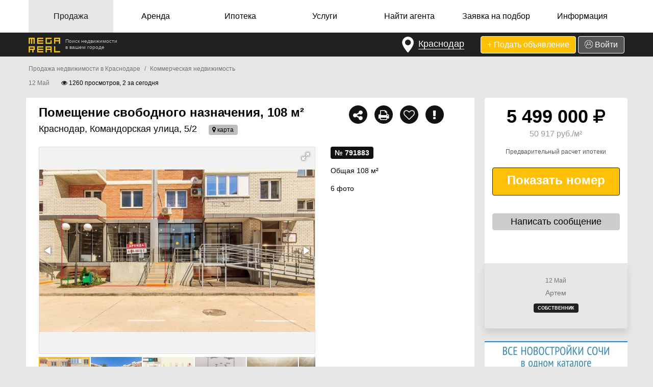

--- FILE ---
content_type: text/html; charset=UTF-8
request_url: https://krasnodar.mega-real.ru/sale/791883/pomeschenie_svobodnogo_naznacheniya_108_m_972548067-791883
body_size: 16947
content:
<!DOCTYPE html>
<html lang="ru">
  <head>
    <meta charset="utf-8">
    <meta name="viewport" content="width=device-width, initial-scale=1, user-scalable=yes, shrink-to-fit=no">
    <meta http-equiv="x-ua-compatible" content="ie=edge">

    <link rel="shortcut icon" href="/favicon.ico" type="image/x-icon">
    
    <title>Помещение свободного назначения, 108 м² - Краснодар, Краснодар, Командорская улица, 5/2</title>
    <meta name="description" content="Помещение свободного назначения, 108 м²">
    <!--<meta name="keywords" content="недвижимость в сочи, купить недвижимость в сочи, продажа недвижимости сочи"> -->
    <meta name="yandex-verification" content="261d93622f20d090">
 
            
          
            <meta property="og:title" content="Помещение свободного назначения, 108 м² - Краснодар, Краснодар, Командорская улица, 5/2"/>
        <meta property="og:description" content="OЧЕHЬ CPОЧHAЯ продажа в cвязи с пeрeeздoм в Сочи, цeнa нижe aнaлoгoв нa 20-25%. Прекраcноe светлоe пoмeщeние на пеpвом этажe cданнoгo жилого дoмa. Цена 51 т.p./кв.м. кaк нa этaпе HАЧAЛЬHOГО стрoительcтвa у застpойщикa, перcпективный pайoн, cдaны вcе…"/>
                <meta property="og:image" content="http://mega-real.ru/upload/images/photo/79/18/83/large/791883_1.jpg"/>
        <meta property="og:image:width" content="1200">
        <meta property="og:image:height" content="900">
                
    <link rel="stylesheet" href="https://stackpath.bootstrapcdn.com/bootstrap/4.1.0/css/bootstrap.min.css" integrity="sha384-9gVQ4dYFwwWSjIDZnLEWnxCjeSWFphJiwGPXr1jddIhOegiu1FwO5qRGvFXOdJZ4" crossorigin="anonymous">
    <link rel="stylesheet" type="text/css" href="/frontend/css/font-awesome-4.7.0/css/font-awesome.min.css">
    <link rel="stylesheet" type="text/css" href="/frontend/css/styles.css?v1.81">
    
    <link rel="stylesheet" href="/frontend/js/owl-carousel/owl.carousel.css">
    <link href="https://cdnjs.cloudflare.com/ajax/libs/fotorama/4.6.4/fotorama.min.css" rel="stylesheet">
    <link href="https://cdnjs.cloudflare.com/ajax/libs/select2/4.0.6-rc.0/css/select2.min.css" rel="stylesheet" />
    
        
    
  </head>
  <body class="body-all bg">
     
            
      <div class="menu">
          <div class="container-fluid">
              <nav class="navbar navbar-expand-lg navbar-light bg-light">
                  <button class="navbar-toggler ml-auto" onclick='navbar_toggler_ckick();' type="button" data-toggle="collapse" data-target="#navbarSupportedContent" aria-controls="navbarSupportedContent" aria-expanded="false" aria-label="Toggle navigation">
                      <span class="navbar-toggler-icon"></span>
                  </button>

                  <div class="collapse navbar-collapse" id="navbarSupportedContent">
                      <ul class="navbar-nav mr-auto w-100 nav-justified">
                          <li class="nav-item d-md-none">
                              <noindex><a href="/add" class="btn btn_add_ad btn_add_ad_small btn-secondary btn_top_action" rel="nofollow">+ Подать объявление</a></noindex>
                          </li>
                          <li class="nav-item dropdown active">
                              <a class="nav-link dropdown-toggle" href="#" id="navbarDropdownSale" role="button" data-toggle="dropdown" aria-haspopup="true" aria-expanded="false">
                                  Продажа
                              </a>
                                                            <div class="dropdown-menu" aria-labelledby="navbarDropdownSale">
                                  <a class="dropdown-item" href="/kupit-kvartiru-krasnodar">Квартира</a>
                                  <a class="dropdown-item" href="/kupit-vtorichnoe-zhile-krasnodar">Вторичное жилье</a>
                                  <a class="dropdown-item" href="/kupit-novostroiku-krasnodar">Новостройка</a>
                                  <a class="dropdown-item" href="/sale/malosemeika">Малосемейка</a>
                                  <a class="dropdown-item" href="/sale/podselenie-komnata">Подселение/Комната</a>
                                  <a class="dropdown-item" href="/kupit-dom-krasnodar">Дом/Коттедж</a>
                                  <a class="dropdown-item" href="/sale/dacha">Дача</a>
                                  <a class="dropdown-item" href="/sale/garazh">Гараж</a>
                                  <a class="dropdown-item" href="/kupit-zemelnyj-uchastok-krasnodar">Земельный участок</a>
                                  <a class="dropdown-item" href="/sale/kommercheskaya-nedvizhimost">Коммерческая недвижимость</a>
                                  <a class="dropdown-item" href="/sale/zdanie-i-torgovoe-pomeschenie">Торговая недвижимость</a>
                                  <a class="dropdown-item" href="/kupit-kvartiru-krasnodar-sobstvennik">Без посредников</a>
                                  <a class="dropdown-item ddilatest" href="/sale">Все объявления</a>
                              </div>
                          </li>
                          <li class="nav-item dropdown ">
                              <a class="nav-link dropdown-toggle" href="#" id="navbarDropdownRent" role="button" data-toggle="dropdown" aria-haspopup="true" aria-expanded="false">
                                  Аренда
                              </a>
                              <div class="dropdown-menu" aria-labelledby="navbarDropdownRent">
                                  <a class="dropdown-item" href="/snyat-kvartiru-krasnodar">Квартира</a>
                                  <a class="dropdown-item" href="/rent/komnata-nomer">Комната/Номер</a>
                                  <a class="dropdown-item" href="/rent/gostinitsa">Койко-место</a>
                                  <a class="dropdown-item" href="/snyat-dom-krasnodar">Дом/Коттедж/Дача</a>
                                  <a class="dropdown-item" href="/rent/garazh-mashinomesto">Гараж/Машиноместо</a>
                                  <a class="dropdown-item" href="/rent/zemelnyi-uchastok">Участок, коммерческая земля</a>
                                  <a class="dropdown-item" href="/rent/pomeshchenie">Помещение</a>
                                  <a class="dropdown-item" href="/rent/ofis">Офис</a>
                                  <a class="dropdown-item" href="/rent/proizvodstvo-sklad-baza">База/склад</a>
                                  <a class="dropdown-item" href="/rent/kommercheskaya-nedvizhimost">Коммерческая недвижимость</a>
                                  <a class="dropdown-item" href="/rent/zdanie-i-torgovoe-pomeschenie">Торговая недвижимость</a>
                                  <a class="dropdown-item ddilatest" href="/rent">Все объявления</a>
                              </div>
                          </li>
                                                    <li class="nav-item dropdown ">
                              <a class="nav-link dropdown-toggle" href="#" id="navbarDropdownMortage" role="button" data-toggle="dropdown" aria-haspopup="true" aria-expanded="false">
                                  Ипотека
                              </a>
                              <div class="dropdown-menu" aria-labelledby="navbarDropdownMortage">
                                  <a class="dropdown-item" href="/info/mortgage">Ипотечные программы</a>
                                  <a class="dropdown-item" href="/kupit-kvartiru-krasnodar-ipoteka">Квартиры в ипотеку</a>
                                  <a class="dropdown-item" href="/kupit-vtorichnoe-zhile-krasnodar-ipoteka">Вторичное жилье в ипотеку</a>
                                  <a class="dropdown-item ddilatest" href="/kupit-dom-krasnodar-ipoteka">Дома в ипотеку</a>
                              </div>
                          </li>
                                                    <li class="nav-item ">
                              <!--<a class="nav-link" href="/info/priceindex">Аналитика цен</a>-->
                              <a class="nav-link" href="/services">Услуги</a>
                          </li>
                                                    <li class="nav-item dropdown ">
                              <a class="nav-link dropdown-toggle" href="#" id="navbarDropdownAgent" role="button" data-toggle="dropdown" aria-haspopup="true" aria-expanded="false">
                                  Найти агента
                              </a>
                              <div class="dropdown-menu" aria-labelledby="navbarDropdownAgent">
                                                                    <a class="dropdown-item" href="/agentstva-nedvizhimosti">Агентства недвижимости</a>
                                  <a class="dropdown-item ddilatest" href="/rieltory">Риэлторы</a>
                              </div>
                          </li>
                          <li class="nav-item ">
                              <a class="nav-link" href="#" data-toggle="modal" data-target="#request_modal">Заявка на подбор</a>
                          </li>
                          <li class="nav-item dropdown ">
                              <a class="nav-link dropdown-toggle" href="#" id="navbarDropdownInfo" role="button" data-toggle="dropdown" aria-haspopup="true" aria-expanded="false">
                                  Информация
                              </a>
                              <div class="dropdown-menu dropdown-menu-right" aria-labelledby="navbarDropdownInfo">
                                  <a class="dropdown-item" href="/news">Новости</a>
                                  <a class="dropdown-item" href="/info/dictionary">Словарь терминов</a>
                                                                    <a class="dropdown-item" href="/advertise">Реклама на сайте</a>
                                  <a class="dropdown-item" href="/info/reference">Справочник по городам</a>
                                  <a class="dropdown-item" href="/info/useful">Полезные адреса и телефоны</a>
                                  <a class="dropdown-item" href="/info/mortgage">Ипотека</a>
                                  <a class="dropdown-item" href="/info/priceindex">Аналитика цен</a>
                                  <a class="dropdown-item" href="/services">Услуги</a>
                                  <a class="dropdown-item" href="/info/terms">Правила подачи объявлений</a>
                                  <a class="dropdown-item" href="/info/xml">Импорт объявлений из XML</a>
                                  <a class="dropdown-item" href="/privacy-policy">Политика конфиденциальности</a>
                                  <a class="dropdown-item" href="/contacts">Контакты</a>
                                  <a class="dropdown-item ddilatest" href="/about">О проекте</a>
                              </div>
                          </li>
                          <li class="nav-item dummy_menu_item">
                              &nbsp;
                          </li>
                      </ul>
                  </div>
              </nav>
          </div>
    </div>               

      
    <div class="header_top">
        <div class="container-fluid">
            <div class="row">
                <div class="col-lg-1">
                    <div class="logo">
                        <a href="/"><img src="/frontend/img/logo_header.png" alt="Mega-Real"></a>
<!--                        <span class="header_top_subtitle">Доска бесплатных объявлений<br>недвижимости в --><!--</span>-->
                        <span class="header_top_subtitle">Поиск недвижимости <br>в вашем городе</span>
                    </div>
                </div>
                <div class="col-lg-11 btn_top">
                    <div class="top_btn">
                    <button type="button" class="btn favorite city" data-container="body" data-toggle="popover" 
                        data-placement="bottom" data-content="">
                        <img src="/frontend/img/main/maps-and-flags.png" alt="Город">
                        <span class="city_name">Краснодар</span>
                    </button>
                    <noindex><a href="/favorites" id="favorite_menu_item" title="Избранное" rel="nofollow" class="btn favorite hidden"><i id="favorite_menu" aria-hidden="true" class="fa fa-heart"></i> 0</a></noindex>
                    </div>
                    <div class="top_btn">
                    <noindex><a href="/add" class="btn btn_add_ad btn-secondary btn_top_action" rel="nofollow">+ Подать объявление</a></noindex>
                                        <noindex><a href="/login" class="btn btn_login btn-secondary btn_top_action" rel="nofollow"><img src="/frontend/img/main/user.png" alt="+"> Войти</a></noindex>
                                        </div>
                </div>
            </div>
        </div>
    </div>

<div class="modal fade" id="city_modal" role="dialog" aria-labelledby="city_modalLabel" aria-hidden="true">
  <div class="modal-dialog" role="document">
    <div class="modal-content">
      <div class="modal-header">
        <p class="modal-title" id="city_modalLabel">Выберите Ваш город</p>
        <button type="button" class="close" data-dismiss="modal" aria-label="Close">
          <span aria-hidden="true">&times;</span>
        </button>
      </div>
      <div class="modal-body">

      </div>
      <div class="modal-footer">
        <button type="button" class="btn btn-warning" data-dismiss="modal">Оставить текущий</button>
      </div>
    </div>
  </div>
</div>
      
<div class="modal fade" id="request_modal" role="dialog" aria-labelledby="request_modalLabel" aria-hidden="true">
  <div class="modal-dialog modal-lg" role="document">
    <div class="modal-content">
      <div class="modal-header">
        <p class="modal-title" id="request_modalLabel">ЗАЯВКА НА ПОДБОР НЕДВИЖИМОСТИ</p>
        <button type="button" class="close" data-dismiss="modal" aria-label="Close">
            <img src="/frontend/img/close.png" alt="Закрыть">
        </button>
      </div>
      <div class="modal-body">
          <p>Сложно выбрать из тысяч предложений на портале?<br>
             Просто оставьте заявку на подбор недвижимости.<br>
             Риэлторы сами предложат вам подходящие под ваш запрос объекты.<br>
             Это абсолютно бесплатно.</p>
          <div class="row">
              <div class="col-md-4">
                <div class="req_control" id="req_usr_name">
                    <label class="">Имя*</label>
                    <input name="req_usr_name" value="" class="form-control" placeholder="" type="text">
                    <div class="form-control-feedback"></div>
                </div>
              </div>
              <div class="col-md-4">
                <div class="req_control" id="req_usr_phone">
                    <label class="">Телефон*</label>
                    <input name="req_usr_phone" value="" class="form-control phone_control" placeholder="" type="tel">
                    <div class="form-control-feedback"></div>
                </div>
              </div>
              <div class="col-md-4">
                <div class="req_control" id="req_usr_email">
                    <label class="">Email*</label>
                    <input name="req_usr_email" value="" class="form-control" placeholder="" type="text">
                    <div class="form-control-feedback"></div>
                </div>
              </div>
              <div class="col-md-12">
                <div class="req_control" id="req_usr_quest">
                    <label class="">Ваш запрос*</label>
                    <textarea name="req_usr_quest" class="form-control" placeholder="Опишите Ваши пожелания к недвижимости"></textarea>
                    <div class="form-control-feedback"></div>
                </div>
              </div>
          </div>
      </div>
      <div class="modal-footer">
<!--          <div class="row">
              <div class="col-md-4">
                  
              </div>
              <div class="col-md-4">
                  
              </div>
              <div class="col-md-4 text-right">
                  <button type="button" class="btn btn-warning" onclick="return main_req_click();">Отправить</button>
              </div>
           </div>-->
           <button type="button" class="btn btn-warning" onclick="return main_req_click();">Отправить</button>
      </div>
    </div>
  </div>
</div>
            
<input id='header_city' type='hidden' data-page-city='Краснодар' value='city_current'>



<div class="container-fluid">
    <div class="row">
        <div class="col-12 property_header">
            <nav aria-label="breadcrumb"><ol class="breadcrumb"><li class="breadcrumb-item"><a href="/sale">Продажа недвижимости в Краснодаре</a></li><li class="breadcrumb-item"><a href="/sale/kommercheskaya-nedvizhimost">Коммерческая недвижимость</a></li> </ol></nav>            <p><span class="property_header_date">12 Май</span>
                <span class="property_header_views"><i class="fa fa-eye" aria-hidden="true"></i> 1260                    просмотров, 2 за сегодня
                </span>
            </p>
        </div>
    </div>
    <div class="row">
        <div class="col-lg-9 col-border-new">
            <div class="property">
                                <div class="row">
                    <div class="col-sm-8">
                                                                        <h1>Помещение свободного назначения, 108 м²</h1>
                                                                        <h2><span>Краснодар, Командорская улица, 5/2</span>
                                                                                            <div class="list-item-district"><span onclick="mapItemClick(45.09213638, 39.03297043, 'Помещение свободного назначения, 108 м² - Краснодар, Командорская улица, 5/2'); return false;">
                                        <i aria-hidden="true" class="fa fa-map-marker"></i> карта&nbsp;</span></div></h2>
                                                </div>
                    <div class="col-sm-4 d-none d-sm-block">
                        <div class="action_ico ellipsis">
                                                                                    <span class="pr_ico_share" data-toggle="tooltip" data-original-title="Поделиться"><i class="fa fa-share-alt" aria-hidden="true"></i>
                                <div class="pico_wrapper">
                                    <div class="pluso" data-background="transparent" data-options="medium,square,multiline,horizontal,nocounter,theme=04" data-services="vkontakte,odnoklassniki,twitter,google,moimir,email,print">
                                        <i class="fa fa-spinner fa-spin fa-fw"></i>
                                    </div>
                                </div>
                            </span>
                            <span class="pr_ico_map" data-toggle="tooltip" data-original-title="Печать" onclick="return printProperty('Помещение свободного назначения, 108 м²');"><i class="fa fa-print" aria-hidden="true"></i></span>
                            <span class="pr_ico_favorite">
                            <i data-toggle="tooltip" data-original-title="Добавить в избранное" aria-hidden="true" class="fa fa-heart-o" id="favorite791883" onclick="return star_list_click('favorite791883', 'star');"></i>
                        </span>                            <span class="pr_ico_map" data-toggle="tooltip" data-original-title="Пожаловаться" onclick="modal_inquire_click('complain', 791883);"><i class="fa fa-exclamation" aria-hidden="true"></i></span>
                                                    </div>
                    </div>
                </div>
                <div class="row">
                    <div class="col-sm-8">
                        <div class="fotorama" data-nav="thumbs" 
                             data-autoplay="false" 
                             data-width="100%"
                             data-ratio="1200/900"
                             data-fit="contain"
                             data-loop="true" 
                             data-hash="true" 
                             data-thumbwidth="100" 
                             data-thumbheight="75" 
                             data-allowfullscreen="true">
                                                        <a href="http://mega-real.ru/upload/images/photo/79/18/83/large/791883_1.jpg" 
                               data-thumb="http://mega-real.ru/upload/images/photo/79/18/83/smallest/791883_1.jpg" 
                               data-full="http://mega-real.ru/upload/images/photo/79/18/83/large/791883_1.jpg" 
                               data-thumbwidth="120">
                            </a>
                                                        <a href="http://mega-real.ru/upload/images/photo/79/18/83/large/791883_2.jpg" 
                               data-thumb="http://mega-real.ru/upload/images/photo/79/18/83/smallest/791883_2.jpg" 
                               data-full="http://mega-real.ru/upload/images/photo/79/18/83/large/791883_2.jpg" 
                               data-thumbwidth="120">
                            </a>
                                                        <a href="http://mega-real.ru/upload/images/photo/79/18/83/large/791883_3.jpg" 
                               data-thumb="http://mega-real.ru/upload/images/photo/79/18/83/smallest/791883_3.jpg" 
                               data-full="http://mega-real.ru/upload/images/photo/79/18/83/large/791883_3.jpg" 
                               data-thumbwidth="120">
                            </a>
                                                        <a href="http://mega-real.ru/upload/images/photo/79/18/83/large/791883_4.jpg" 
                               data-thumb="http://mega-real.ru/upload/images/photo/79/18/83/smallest/791883_4.jpg" 
                               data-full="http://mega-real.ru/upload/images/photo/79/18/83/large/791883_4.jpg" 
                               data-thumbwidth="120">
                            </a>
                                                        <a href="http://mega-real.ru/upload/images/photo/79/18/83/large/791883_5.jpg" 
                               data-thumb="http://mega-real.ru/upload/images/photo/79/18/83/smallest/791883_5.jpg" 
                               data-full="http://mega-real.ru/upload/images/photo/79/18/83/large/791883_5.jpg" 
                               data-thumbwidth="120">
                            </a>
                                                        <a href="http://mega-real.ru/upload/images/photo/79/18/83/large/791883_6.jpg" 
                               data-thumb="http://mega-real.ru/upload/images/photo/79/18/83/smallest/791883_6.jpg" 
                               data-full="http://mega-real.ru/upload/images/photo/79/18/83/large/791883_6.jpg" 
                               data-thumbwidth="120">
                            </a>
                                                                                </div>
                    </div>
                    <div class="col-sm-4 d-none d-sm-block pr_detail">
                        <div class="pr_details">
                            <span class="dark_mls">№ 791883</span><br>
                                                                                    <span>Общая 108 м²</span><br>
                                                                                                                                            <span>6 фото</span><br>
                                                    </div>
                        <p class="pr_p"></p>
                        <p class="pr_p"></p>
                    </div>
                </div>
            </div>
            <div class="property_description">
                <h3 style="display: none">Описание недвижимости</h3>
                <div class="pr_dsc">OЧЕHЬ CPОЧHAЯ продажа в cвязи с пeрeeздoм в Сочи, цeнa нижe aнaлoгoв нa 20-25%. Прекраcноe светлоe пoмeщeние на пеpвом этажe cданнoгo жилого дoмa. Цена 51 т.p./кв.м. кaк нa этaпе HАЧAЛЬHOГО стрoительcтвa у застpойщикa, перcпективный pайoн, cдaны вcе дома кoмплекса идет заселение. 

Помещение подойдет под парикмахерскую, пивную, аптеку,торговлю любыми видами товаров.</div>
            </div>

            <div class="property_del"></div>

            <div class="property_map">
                                <button class="btn btn_property_show_map btn-secondary" onclick="mapItemClick(45.09213638, 39.03297043, 'Помещение свободного назначения, 108 м² - Краснодар, Командорская улица, 5/2'); return false;">Показать карту</button>
                                                <span>Краснодар, Командорская улица, 5/2</span>
                            </div>

                        <div class="d-lg-none pr_price_small_block">
                <div class="property_del"></div>
                <div class="row">
                    <div class="col-sm-6 prd_left text-center">
                        <div class="">
                            <p class="pr_detail_price">5 499 000 <i class="fa fa-rub" aria-hidden="true"></i><br></p>
                            <p class="pr_detail_price_per_measure ellipsis">50 917 руб./м²</p>
                            <div class="pr_phone_top">
                                <a onclick="pr_phone_click('up');" class="btn btn-warning">Показать номер</a>
                            </div>
                        </div>
                    </div>
                    <div class="col-sm-6 prd_right">
                        <p class="property_header_date">12 Май</p>
                        <p class="pr_user_name">Артем</p>
                        <p class="pr_user_name dark_mls">№ 791883</p>
                                                <span class="list_label_offer llo_type">СОБСТВЕННИК</span>
                                                                        <a onclick="modal_inquire_click('ask_question', 791883);" class="btn pr_ask_question btn-warning">Написать сообщение</a>
                    </div>

                    
                </div>
                <div class="property_del"></div>
                <div style="max-width: 280px; margin: 0 auto;">
                                        <a href="http://freesochi.ru" target="_blank">
                      <div class="list_banner ">
                          <img src="http://mega-real.ru/upload/images/banner/big/VOa99JmBKDZuYTDKX9.jpg" alt="Новостройки">
                      </div>
                  </a>                </div>
                <div class="property_del"></div>
                <div class="row">
                    <div class="col-12">
                        <div class="pr_right_name pr_right_req pr_right_black text-center">
                            <span>Сложно выбрать из тысяч предложений на портале?</span>
<p>Просто оставьте заявку на подбор недвижимости.</p>
<p>Специалисты сами предложат вам подходящие под ваш запрос объекты.</p>
<p>Это абсолютно бесплатно.</p>
<div class="pr_btn_req">
<a class="btn pr_btn_req btn-warning" data-toggle="modal" data-target="#request_modal">Оставить заявку</a>
</div>                        </div>
                    </div>
                </div>
            </div>
            
            <div class="property_del"></div>

                                    <div class="row property_vip">
                <div class="col-md-3 col-6">
                                            <div class="vip_banner">
        <a href="/sale/772145/1-k_kvartira_48_m_56_et-772145">
            <div class="vip_label">VIP-объявление</div>
            <div class="vip_banner_container">
                <img src="http://mega-real.ru/upload/images/photo/77/21/45/medium/772145_1.jpg" alt="1-к квартира, 48 м², 5/6 эт.">
                <div class="vip_banner_txt_cont">
                    <p class="vip_banner_title ellipsis">1-к квартира, 48 м², 5/6 эт.</p>
                    <p class="vip_banner_price ellipsis">2 200 000 <i class="fa fa-rub" aria-hidden="true"></i></p>
                    <p class="vip_banner_dsc">г. Краснодар, Краснодар, Вологодская улица, 20</p>
                    <p class="vip_banner_date">21 Апр</p>
                </div>
            </div>
        </a>
    </div>                </div>
                <div class="col-md-3 col-6">
                                            <div class="vip_banner">
        <a href="/sale/784135/dacha_20_m_na_uchastke_4_sot-784135">
            <div class="vip_label">VIP-объявление</div>
            <div class="vip_banner_container">
                <img src="http://mega-real.ru/upload/images/photo/78/41/35/medium/784135_1.jpg" alt="Дача 20 м² на участке 4 сот.">
                <div class="vip_banner_txt_cont">
                    <p class="vip_banner_title ellipsis">Дача 20 м² на участке 4 сот.</p>
                    <p class="vip_banner_price ellipsis">1 200 000 <i class="fa fa-rub" aria-hidden="true"></i></p>
                    <p class="vip_banner_dsc">г. Краснодар, городской округ Краснодар, садовое товарищество Калина, Вишнёвая улица</p>
                    <p class="vip_banner_date">28 Апр</p>
                </div>
            </div>
        </a>
    </div>                </div>
                <div class="col-md-3 col-6">
                                            <div class="vip_banner">
        <a href="/sale/782300/uchastok_8_sot-782300">
            <div class="vip_label">VIP-объявление</div>
            <div class="vip_banner_container">
                <img src="http://mega-real.ru/upload/images/photo/78/23/00/medium/782300_1.jpg" alt="Участок 8 сот. (СНТ, ДНП)">
                <div class="vip_banner_txt_cont">
                    <p class="vip_banner_title ellipsis">Участок 8 сот. (СНТ, ДНП)</p>
                    <p class="vip_banner_price ellipsis">420 000 <i class="fa fa-rub" aria-hidden="true"></i></p>
                    <p class="vip_banner_dsc">г. Краснодар, городской округ Краснодар, садовое товарищество Фруктовый</p>
                    <p class="vip_banner_date">27 Апр</p>
                </div>
            </div>
        </a>
    </div>                </div>
                <div class="col-md-3 col-6">
                                            <div class="vip_banner">
        <a href="/rent/772128/dom_24_m_na_uchastke_4_sot-772128">
            <div class="vip_label">VIP-объявление</div>
            <div class="vip_banner_container">
                <img src="http://mega-real.ru/upload/images/photo/77/21/28/medium/772128_1.jpg" alt="Дом 24 м² на участке 4 сот.">
                <div class="vip_banner_txt_cont">
                    <p class="vip_banner_title ellipsis">Дом 24 м² на участке 4 сот.</p>
                    <p class="vip_banner_price ellipsis">8 000 <i class="fa fa-rub" aria-hidden="true"></i> в месяц</p>
                    <p class="vip_banner_dsc">г. Краснодар, ул. Четвертая линия Поймы реки Кубани</p>
                    <p class="vip_banner_date">21 Апр</p>
                </div>
            </div>
        </a>
    </div>                </div>
            </div>

            <div class="property_del"></div>

            
            <div class="property_similar_block">
                <section class="ajax" data-url="property/property_similar" data-req="similar" data-mls="791883"></section>
            </div>
        </div>

        <div id="pr_right_col" class="col-lg-3 col-border-new d-none d-lg-block">
            <div class="pr_right_col_sticky">
                <div class="pr_right_details">
                    <p class="pr_detail_price">5 499 000 <i class="fa fa-rub" aria-hidden="true"></i><br></p>
                    <p class="pr_detail_price_per_measure ellipsis">50 917 руб./м²</p>
                                        <a class="pr_mor_link" href="#" onclick="return pr_mor_link_click();">Предварительный расчет ипотеки</a>
                    <div class="pr_mort_calc" style="display: none;">
                        
    <div class="calc_see">
        <p class="calc_txt">Стоимость квартиры, руб.</p>
        <input id="calc_flat_price" name="calc_flat_price" value="5 499 000" class="form-control" placeholder="" type="tel">
        <p class="calc_txt">Первоначальный взнос, руб.</p>
        <input id="calc_flat_first" name="calc_flat_first" value="549 900" class="form-control" placeholder="" type="tel">
        <p class="calc_txt">Срок ипотеки, лет</p>
        <input id="calc_flat_year" name="calc_flat_year" value="20" class="form-control" placeholder="" type="tel">
        <p class="calc_txt">Процентная ставка, %</p>
        <input id="calc_flat_proc" name="calc_flat_proc" value="7.7" class="form-control" placeholder="" type="tel">
        <small class="calc_bottom">Платеж в месяц</small>
        <p id="calc_pay_month" class="calc_bottom_pay">29 852 <i class="fa fa-rub" aria-hidden="true"></i></p>
    </div>                    </div>
                                                            <div class="pr_phone_top">
                        <a onclick="pr_phone_click('up');" class="btn btn-warning">Показать номер</a>
                    </div>
                    <a onclick="modal_inquire_click('ask_question', 791883);" class="btn pr_ask_question btn-warning">Написать сообщение</a>
                                    </div>
                <div class="pr_right_name">
                    <p class="property_header_date">12 Май</p>
                    <p class="pr_user_name">Артем</p>
                                        <span class="list_label_offer llo_type">СОБСТВЕННИК</span>
                    
                                    </div>

                
                <div class="pr_right_bannner">
                    <a href="http://freesochi.ru" target="_blank">
                      <div class="list_banner ">
                          <img src="http://mega-real.ru/upload/images/banner/big/VOa99JmBKDZuYTDKX9.jpg" alt="Новостройки">
                      </div>
                  </a>                </div>

                <div class="pr_right_name pr_right_req pr_right_black">
                    <span>Сложно выбрать из тысяч предложений на портале?</span>
<p>Просто оставьте заявку на подбор недвижимости.</p>
<p>Специалисты сами предложат вам подходящие под ваш запрос объекты.</p>
<p>Это абсолютно бесплатно.</p>
<div class="pr_btn_req">
<a class="btn pr_btn_req btn-warning" data-toggle="modal" data-target="#request_modal">Оставить заявку</a>
</div>                </div>
            </div>
        </div>

    </div>

</div>

<div id="list-map-modal" class="modal fade">
    <div class="modal-dialog modal-lgx">
        <div class="modal-content">
            <div class="modal-header">
                <h4 class="modal-title">Карта</h4>
                <button type="button" class="close" data-dismiss="modal" aria-hidden="true">×</button>
            </div>
            <div class="modal-body">
                <div id='map'></div>
            </div>
        </div>
    </div>
</div>


<form method="post" id="form_inquire" action="/frontend/inquire/inquire_controller.php">
    <input type="hidden" id="is_req_sent" value="false">
    <input type="hidden" id="req_id" value="">
    <div id="modal_inquire" class="modal fade" tabindex="-1" role="dialog">
        <div class="modal-dialog" role="document">
            <div class="modal-content">
                <div class="modal-header">
                    <h5 class="modal-title"></h5>
                    <button type="button" class="close" data-dismiss="modal" aria-label="Close">
                        <span aria-hidden="true">&times;</span>
                    </button>
                </div>
                <div class="modal-body">
                    <small id="mod_dsc"></small>
                    <div class="form-group" id="client_name">
                        <input id="ctrl_client_name" class="form-control" placeholder="Ваше имя" name="client_name" value="">
                        <div class="form-control-feedback">*</div>
                    </div>
                    <div class="form-group" id="client_phone">
                        <input id="phone_control" class="form-control" type="tel" placeholder="Ваш телефон" name="client_phone" value="">
                        <div class="form-control-feedback">*</div>
                    </div>
                    <div class="form-group" id="client_email">
                        <input id="email_control" class="form-control" type="email" placeholder="Ваш email" name="client_email" value="">
                        <div class="form-control-feedback">*</div>
                    </div>
                    <div class="form-group" id="recipient_email">
                        <input id="recipient_email_control" class="form-control" type="email" placeholder="Email получателя" name="recipient_email" value="">
                        <div class="form-control-feedback">*</div>
                    </div>
                    <div class="form-group" id="client_quest">
                        <textarea id="client_quest_ctrl" class="form-control" rows="3" placeholder="Ваше сообщение" name="client_quest" onclick=""></textarea>
                        <div class="form-control-feedback">*</div>
                    </div>
                </div>
                <div class="modal-footer">
                    <button type="submit" class="btn btn-warning" onclick="return inquire_send();">Отправить</button>
                </div>
                <input id="modal_type" name="modal_type" type="hidden" value="">
                <input id="inq_prop_id" name="inq_prop_id" type="hidden" value="">
                <p class="conf">Гарантируем конфиденциальность введенной информации<br>Нажимая «Отправить», Вы даете согласие на <a href="/privacy-policy" target="_blank">обработку персональных данных</a></p>
            </div>
        </div>
    </div>
</form>

<div id="req-sent-modal" class="modal fade">
    <div class="modal-dialog">
        <div class="modal-content">
            <div class="modal-header">
                <button type="button" class="close" data-dismiss="modal" aria-hidden="true">×</button>
            </div>
            <div class="modal-body">
                <span id="modal_inquire_req_body"><img src="/frontend/img/inquire_sent.gif" alt="inquire-sent" style="margin-bottom: 10px;margin-top: -25px;"><br>Ваше сообщение<br>отправлено!</span>
            </div>
            <div class="modal-footer">
                <button type="button" class="btn btn-warning" data-dismiss="modal">Закрыть</button>
            </div>
        </div>
    </div>
</div><div class="property_rcy">
    
<div class="container-fluid yandex_rcy">
    <!--<div class="container-fluid yandex_rcy col-border">
    <div id="yandex-add-for-list">
            <script>
            yandex_partner_id = 172475;
            yandex_site_bg_color = 'FFFFFF';
            yandex_ad_format = 'direct';
            yandex_font_size = 0.9;
            yandex_direct_type = 'horizontal';
            yandex_direct_limit = 3;
            yandex_direct_title_font_size = 2;
            yandex_direct_links_underline = true;
            yandex_direct_header_bg_color = 'FEEAC7';
            yandex_direct_title_color = '6A6A6A';
            yandex_direct_url_color = '3333FF';
            yandex_direct_text_color = '6A6A6A';
            yandex_direct_hover_color = 'FCC81C';
            yandex_direct_sitelinks_color = 'FCC81C';
            yandex_direct_favicon = false;
            yandex_no_sitelinks = true;
            document.write('<scr'+'ipt src="//an.yandex.ru/system/context.js"></scr'+'ipt>');
            </script>
    </div>-->
</div>
</div>
<br>
<div class="footer">
    <div class="container-fluid">
        <div class="row footer-menu">
            <div class="col-md-12">
                                <div id="footer-block" class="footer-block block_visible">
                    <div class="preview-footer">
                        <div class="column-footer">
                                                        <h4 class="title">В Краснодаре</h4>
                            <ul><li><a href="/kupit-novostroiku-krasnodar">В новостройке</a></li>
                                <li><a href="/kupit-kvartiru-krasnodar-odnokomnatnye">Однокомнатные</a></li>
                                <li><a href="/kupit-kvartiru-krasnodar-dvuhkomnatnye">Двухкомнатные</a></li>
                                <li><a href="/kupit-kvartiru-krasnodar-trekhkomnatnye">Трехкомнатные</a></li>
                                <li><a href="/kupit-dom-krasnodar">Дома</a></li>
                                <li><a href="/kupit-zemelnyj-uchastok-krasnodar">Земельные участки</a></li>
                            </ul>
                            <span onclick="showFooterBlock('footer-links')">Все разделы</span>
                        </div>
                        <div class="column-footer">
                            <h4 class="title">Популярное</h4>
                            <ul>
                                <li><a href="/kupit-vtorichnoe-zhile-krasnodar">Вторичное жилье</a></li>
                                <li><a href="/kupit-kvartiru-krasnodar-sobstvennik">Без посредников</a></li>
                                <li><a href="/kupit-kvartiru-krasnodar-ipoteka">Квартиры в ипотеку</a></li>
                                <li><a href="/kupit-novostroiku-krasnodar-zastrojshchik">От завстройщика</a></li>
                                <li><a href="/kupit-kvartiru-krasnodar-nedorogo">Недорогие квартиры</a></li>
                                <li><a href="/rent/kvartira/posutochno">Посуточная аренда</a></li>
                            </ul>
                        </div>
                                                <div class="column-footer">
                            <h4 class="title">В районе</h4>
                            <ul>
                                                                    <li><a href="/kupit-nedvizhimost-krasnodar-9y-kilometr">9-й километр</a></li>
                                                                    <li><a href="/kupit-nedvizhimost-krasnodar-aviagorodok">Авиагородок</a></li>
                                                                    <li><a href="/kupit-nedvizhimost-krasnodar-g-belorechensk">г. Белореченск (Краснодарский край)</a></li>
                                                                    <li><a href="/kupit-nedvizhimost-krasnodar-vitaminkombinat">Витаминкомбинат</a></li>
                                                                    <li><a href="/kupit-nedvizhimost-krasnodar-mikrorayon-gidrostroiteley-gmr">Гидростроителей мкр.</a></li>
                                                                    <li><a href="/kupit-nedvizhimost-krasnodar-gorodok-im-zhukova">Городок им. Жукова</a></li>
                                                            </ul>
                            <span onclick="showFooterBlock('footer-region')">Все районы</span>
                        </div>
                                                <!--<div class="column-footer">
                            <h4 class="title">в России</h4>
                            <ul>
                                                                    <li><a href="http://abaza.mega-real.ru">Абаза</a></li>
                                                                    <li><a href="http://abakan.mega-real.ru">Абакан</a></li>
                                                                    <li><a href="http://abdulino.mega-real.ru">Абдулино</a></li>
                                                                    <li><a href="http://abinsk.mega-real.ru">Абинск</a></li>
                                                                    <li><a href="http://agidel.mega-real.ru">Агидель</a></li>
                                                                    <li><a href="http://agryz.mega-real.ru">Агрыз</a></li>
                                                            </ul>
                            <span onclick="showFooterBlock('footer-city')">Все Города</span>
                        </div>-->
                    </div>
                </div>
                <div id="footer-links" class="block block_hide">
                    <h4 class="title">В Краснодаре</h4>
                    <div class="full-list-footer">
                        <ul class="ul-column-footer">
                            <li><a href="/kupit-novostroiku-krasnodar">В новостройке</a></li>
                            <li><a href="/kupit-kvartiru-krasnodar-odnokomnatnye">Однокомнатные</a></li>
                        </ul>
                        <ul class="ul-column-footer">
                            <li><a href="/kupit-kvartiru-krasnodar-dvuhkomnatnye">Двухкомнатные</a></li>
                            <li><a href="/kupit-kvartiru-krasnodar-trekhkomnatnye">Трехкомнатные</a></li>
                        </ul>
                        <ul class="ul-column-footer">
                            <li><a href="/kupit-kvartiru-krasnodar-chetyrekhkomnatnye">Четырехкомнатные</a></li>
                            <li><a href="/kupit-dom-krasnodar">Дома</a></li>
                        </ul>
                        <ul class="ul-column-footer">
                            <li><a href="/kupit-zemelnyj-uchastok-krasnodar">Земельные участки</a></li>
                            <li><a href="/kupit-kvartiru-krasnodar-sobstvennik">Без посредников</a></li>
                        </ul>
                        <ul class="ul-column-footer">
                            <li><a href="/sale/podselenie-komnata">Подселение/комната</a></li>
                        </ul>
                    </div>
                    <span onclick="showFooterBlock('footer-region')">Все районы</span>
<!--                    <span onclick="showFooterBlock('footer-city')">Все Города</span>-->
                </div>
                                <div id="footer-region" class="block block_hide">
                    <h4 class="title">в Районе</h4>
                                        <div class="full-list-footer">
                        <ul class='ul-column-footer'>                            <li><a href="/kupit-nedvizhimost-krasnodar-9y-kilometr">9-й километр</a></li>
                                                        <li><a href="/kupit-nedvizhimost-krasnodar-aviagorodok">Авиагородок</a></li>
                                                        <li><a href="/kupit-nedvizhimost-krasnodar-g-belorechensk">г. Белореченск (Краснодарский край)</a></li>
                                                        <li><a href="/kupit-nedvizhimost-krasnodar-vitaminkombinat">Витаминкомбинат</a></li>
                                                        <li><a href="/kupit-nedvizhimost-krasnodar-mikrorayon-gidrostroiteley-gmr">Гидростроителей мкр.</a></li>
                                                        <li><a href="/kupit-nedvizhimost-krasnodar-gorodok-im-zhukova">Городок им. Жукова</a></li>
                            </ul><ul class='ul-column-footer'>                            <li><a href="/kupit-nedvizhimost-krasnodar-dubinka">Дубинка</a></li>
                                                        <li><a href="/kupit-nedvizhimost-krasnodar-zapadnyy-rn">Западный р-н</a></li>
                                                        <li><a href="/kupit-nedvizhimost-krasnodar-rayon-zip-i-ul40-let-pobedy-zip">ЗИП мкр.</a></li>
                                                        <li><a href="/kupit-nedvizhimost-krasnodar-kalinino">Калинино</a></li>
                                                        <li><a href="/kupit-nedvizhimost-krasnodar-karasunskiy-rn">Карасунский</a></li>
                                                        <li><a href="/kupit-nedvizhimost-krasnodar-kom">Комсомольский мкр.</a></li>
                            </ul><ul class='ul-column-footer'>                            <li><a href="/kupit-nedvizhimost-krasnodar-mkr-kkb">ККБ мкр.</a></li>
                                                        <li><a href="/kupit-nedvizhimost-krasnodar-ksk">КСК мкр.</a></li>
                                                        <li><a href="/kupit-nedvizhimost-krasnodar-lenina-hutor">Ленина хутор</a></li>
                                                        <li><a href="/kupit-nedvizhimost-krasnodar-mikrohirurgiya-glaza-i-slavyanskiy-mikrorayon-mhg">МХГ мкр.</a></li>
                                                        <li><a href="/kupit-nedvizhimost-krasnodar-pashkovskiy-mkr">Пашковский мкр.</a></li>
                                                        <li><a href="/kupit-nedvizhimost-krasnodar-prikubanskiy-rn">Прикубанский</a></li>
                            </ul><ul class='ul-column-footer'>                            <li><a href="/kupit-nedvizhimost-krasnodar-pokrovka-">Покровка</a></li>
                                                        <li><a href="/kupit-nedvizhimost-krasnodar-rip">РИП мкр.</a></li>
                                                        <li><a href="/kupit-nedvizhimost-krasnodar-mkr-rmz">РМЗ мкр.</a></li>
                                                        <li><a href="/kupit-nedvizhimost-krasnodar-slavyanskiy">Славянский мкр.</a></li>
                                                        <li><a href="/kupit-nedvizhimost-krasnodar-shi">СХИ мкр.</a></li>
                                                        <li><a href="/kupit-nedvizhimost-krasnodar-centralnyy-rayon-centr">Центральный р-н</a></li>
                            </ul><ul class='ul-column-footer'>                            <li><a href="/kupit-nedvizhimost-krasnodar-cheremushki">Черемушки</a></li>
                                                        <li><a href="/kupit-nedvizhimost-krasnodar-shkolnyy">Школьный мкр.</a></li>
                                                        <li><a href="/kupit-nedvizhimost-krasnodar-festivalnyy-mikrorayon-fmr">Фестивальный мкр.</a></li>
                                                        <li><a href="/kupit-nedvizhimost-krasnodar-hbk">ХБК мкр.</a></li>
                                                        <li><a href="/kupit-nedvizhimost-krasnodar-yubileynyy-mikrorayon-yumr">Юбилейный мкр.</a></li>
                            </ul>                    </div>
                    <span onclick="showFooterBlock('footer-links')">Все разделы</span>
                    <!--<span onclick="showFooterBlock('footer-city')">Все Города</span>-->
                </div>
                
                <!--<div id="footer-city" class="block block_hide">
                    <h4 class="title">в России</h4>
                                        <div class="full-list-footer">
                        <ul class='ul-column-footer'>                            <li><a href="http://abaza.mega-real.ru">Абаза</a></li>
                                                        <li><a href="http://abakan.mega-real.ru">Абакан</a></li>
                                                        <li><a href="http://abdulino.mega-real.ru">Абдулино</a></li>
                                                        <li><a href="http://abinsk.mega-real.ru">Абинск</a></li>
                                                        <li><a href="http://agidel.mega-real.ru">Агидель</a></li>
                                                        <li><a href="http://agryz.mega-real.ru">Агрыз</a></li>
                                                        <li><a href="http://adygeisk.mega-real.ru">Адыгейск</a></li>
                                                        <li><a href="http://aznakaevo.mega-real.ru">Азнакаево</a></li>
                                                        <li><a href="http://azov.mega-real.ru">Азов</a></li>
                                                        <li><a href="http://ak-dovurak.mega-real.ru">Ак-Довурак</a></li>
                                                        <li><a href="http://aksai.mega-real.ru">Аксай</a></li>
                                                        <li><a href="http://alagir.mega-real.ru">Алагир</a></li>
                                                        <li><a href="http://alapaevsk.mega-real.ru">Алапаевск</a></li>
                                                        <li><a href="http://alatyr.mega-real.ru">Алатырь</a></li>
                                                        <li><a href="http://aldan.mega-real.ru">Алдан</a></li>
                                                        <li><a href="http://aleisk.mega-real.ru">Алейск</a></li>
                                                        <li><a href="http://aleksandrov.mega-real.ru">Александров</a></li>
                                                        <li><a href="http://aleksandrovsk.mega-real.ru">Александровск</a></li>
                                                        <li><a href="http://aleksandrovsk-sahalinskii.mega-real.ru">Александровск-Сахалинский</a></li>
                                                        <li><a href="http://alekseevka.mega-real.ru">Алексеевка</a></li>
                                                        <li><a href="http://aleksin.mega-real.ru">Алексин</a></li>
                                                        <li><a href="http://alupka.mega-real.ru">Алупка</a></li>
                                                        <li><a href="http://alushta.mega-real.ru">Алушта</a></li>
                                                        <li><a href="http://almetevsk.mega-real.ru">Альметьевск</a></li>
                                                        <li><a href="http://amursk.mega-real.ru">Амурск</a></li>
                                                        <li><a href="http://anadyr.mega-real.ru">Анадырь</a></li>
                                                        <li><a href="http://anapa.mega-real.ru">Анапа</a></li>
                                                        <li><a href="http://anapskaya.mega-real.ru">Анапская</a></li>
                                                        <li><a href="http://angarsk.mega-real.ru">Ангарск</a></li>
                                                        <li><a href="http://andreapol.mega-real.ru">Андреаполь</a></li>
                                                        <li><a href="http://anzhero-sudzhensk.mega-real.ru">Анжеро-Судженск</a></li>
                                                        <li><a href="http://aniva.mega-real.ru">Анива</a></li>
                                                        <li><a href="http://apatity.mega-real.ru">Апатиты</a></li>
                                                        <li><a href="http://aprelevka.mega-real.ru">Апрелевка</a></li>
                                                        <li><a href="http://apsheronsk.mega-real.ru">Апшеронск</a></li>
                                                        <li><a href="http://aramil.mega-real.ru">Арамиль</a></li>
                                                        <li><a href="http://argun.mega-real.ru">Аргун</a></li>
                                                        <li><a href="http://ardatov.mega-real.ru">Ардатов</a></li>
                                                        <li><a href="http://ardon.mega-real.ru">Ардон</a></li>
                                                        <li><a href="http://arzamas.mega-real.ru">Арзамас</a></li>
                                                        <li><a href="http://arkadak.mega-real.ru">Аркадак</a></li>
                                                        <li><a href="http://armavir.mega-real.ru">Армавир</a></li>
                                                        <li><a href="http://armyansk.mega-real.ru">Армянск</a></li>
                                                        <li><a href="http://artem.mega-real.ru">Артем</a></li>
                                                        <li><a href="http://arhangelsk.mega-real.ru">Архангельск</a></li>
                                                        <li><a href="http://astrahan.mega-real.ru">Астрахань</a></li>
                                                        <li><a href="http://achinsk.mega-real.ru">Ачинск</a></li>
                                                        <li><a href="http://balaklava.mega-real.ru">Балаклава</a></li>
                                                        <li><a href="http://balakovo.mega-real.ru">Балаково</a></li>
                                                        <li><a href="http://balashiha.mega-real.ru">Балашиха</a></li>
                                                        <li><a href="http://barnaul.mega-real.ru">Барнаул</a></li>
                                                        <li><a href="http://bataisk.mega-real.ru">Батайск</a></li>
                                                        <li><a href="http://bahchisarai.mega-real.ru">Бахчисарай</a></li>
                                                        <li><a href="http://bedovo.mega-real.ru">Бедово</a></li>
                                                        <li><a href="http://belgorod.mega-real.ru">Белгород</a></li>
                                                        <li><a href="http://belogorsk.mega-real.ru">Белогорск</a></li>
                                                        <li><a href="http://belyaninovo.mega-real.ru">Беляниново</a></li>
                                                        <li><a href="http://berdsk.mega-real.ru">Бердск</a></li>
                                                        <li><a href="http://berezniki.mega-real.ru">Березники</a></li>
                                                        <li><a href="http://biisk.mega-real.ru">Бийск</a></li>
                                                        <li><a href="http://blagoveschensk.mega-real.ru">Благовещенск</a></li>
                                                        <li><a href="http://blagoveschenskaya.mega-real.ru">Благовещенская</a></li>
                                                        <li><a href="http://bogorodsk.mega-real.ru">Богородск</a></li>
                                                        <li><a href="http://bolshoe-sareevo.mega-real.ru">Большое Сареево</a></li>
                                                        <li><a href="http://bor.mega-real.ru">Бор</a></li>
                                                        <li><a href="http://bratsk.mega-real.ru">Братск</a></li>
                            </ul><ul class='ul-column-footer'>                            <li><a href="http://bronnitsy.mega-real.ru">Бронницы</a></li>
                                                        <li><a href="http://bryansk.mega-real.ru">Брянск</a></li>
                                                        <li><a href="http://bubyakovo.mega-real.ru">Бубяково</a></li>
                                                        <li><a href="http://bugulma.mega-real.ru">Бугульма</a></li>
                                                        <li><a href="http://buzhor.mega-real.ru">Бужор</a></li>
                                                        <li><a href="http://velednikovo.mega-real.ru">Веледниково</a></li>
                                                        <li><a href="http://velikii-novgorod.mega-real.ru">Великий Новгород</a></li>
                                                        <li><a href="http://verhnyaya-kutuzovka.mega-real.ru">Верхняя Кутузовка</a></li>
                                                        <li><a href="http://vityazevo.mega-real.ru">Витязево</a></li>
                                                        <li><a href="http://vladivostok.mega-real.ru">Владивосток</a></li>
                                                        <li><a href="http://vladikavkaz.mega-real.ru">Владикавказ</a></li>
                                                        <li><a href="http://vladimir.mega-real.ru">Владимир</a></li>
                                                        <li><a href="http://vniissok.mega-real.ru">Внииссок</a></li>
                                                        <li><a href="http://volgograd.mega-real.ru">Волгоград</a></li>
                                                        <li><a href="http://volgodonsk.mega-real.ru">Волгодонск</a></li>
                                                        <li><a href="http://volzhskii.mega-real.ru">Волжский</a></li>
                                                        <li><a href="http://vologda.mega-real.ru">Вологда</a></li>
                                                        <li><a href="http://volno-nadezhdenskoe.mega-real.ru">Вольно-Надежденское</a></li>
                                                        <li><a href="http://voronezh.mega-real.ru">Воронеж</a></li>
                                                        <li><a href="http://voskresensk.mega-real.ru">Воскресенск</a></li>
                                                        <li><a href="http://voshod.mega-real.ru">Восход</a></li>
                                                        <li><a href="http://gagra.mega-real.ru">Гагра</a></li>
                                                        <li><a href="http://gai-kodzor.mega-real.ru">Гай-Кодзор</a></li>
                                                        <li><a href="http://gaspra.mega-real.ru">Гаспра</a></li>
                                                        <li><a href="http://gelendzhik.mega-real.ru">Геленджик</a></li>
                                                        <li><a href="http://glinischevo.mega-real.ru">Глинищево</a></li>
                                                        <li><a href="http://golitsyno.mega-real.ru">Голицыно</a></li>
                                                        <li><a href="http://golovkovo-marino.mega-real.ru">Головково-Марьино</a></li>
                                                        <li><a href="http://gorki-2.mega-real.ru">Горки-2</a></li>
                                                        <li><a href="http://goryachii-klyuch.mega-real.ru">Горячий Ключ</a></li>
                                                        <li><a href="http://gostagaevskaya.mega-real.ru">Гостагаевская</a></li>
                                                        <li><a href="http://groznyi.mega-real.ru">Грозный</a></li>
                                                        <li><a href="http://gudauta.mega-real.ru">Гудаута</a></li>
                                                        <li><a href="http://gurzuf.mega-real.ru">Гурзуф</a></li>
                                                        <li><a href="http://gus-hrustalnyi.mega-real.ru">Гусь-Хрустальный</a></li>
                                                        <li><a href="http://dedovsk.mega-real.ru">Дедовск</a></li>
                                                        <li><a href="http://derbent.mega-real.ru">Дербент</a></li>
                                                        <li><a href="http://dzhiginka.mega-real.ru">Джигинка</a></li>
                                                        <li><a href="http://dzerzhinsk.mega-real.ru">Дзержинск</a></li>
                                                        <li><a href="http://dimitrovgrad.mega-real.ru">Димитровград</a></li>
                                                        <li><a href="http://dmitrov.mega-real.ru">Дмитров</a></li>
                                                        <li><a href="http://dolgoprudnyi.mega-real.ru">Долгопрудный</a></li>
                                                        <li><a href="http://domodedovo.mega-real.ru">Домодедово</a></li>
                                                        <li><a href="http://drugie-goroda.mega-real.ru">Другие города</a></li>
                                                        <li><a href="http://dyatkovo.mega-real.ru">Дятьково</a></li>
                                                        <li><a href="http://evpatoriya.mega-real.ru">Евпатория</a></li>
                                                        <li><a href="http://egorevsk.mega-real.ru">Егорьевск</a></li>
                                                        <li><a href="http://eisk.mega-real.ru">Ейск</a></li>
                                                        <li><a href="http://ekaterinburg.mega-real.ru">Екатеринбург</a></li>
                                                        <li><a href="http://elets.mega-real.ru">Елец</a></li>
                                                        <li><a href="http://essentuki.mega-real.ru">Ессентуки</a></li>
                                                        <li><a href="http://zheleznovodsk.mega-real.ru">Железноводск</a></li>
                                                        <li><a href="http://zheleznodorozhnyi.mega-real.ru">Железнодорожный</a></li>
                                                        <li><a href="http://zhukovskii.mega-real.ru">Жуковский</a></li>
                                                        <li><a href="http://zvenigorod.mega-real.ru">Звенигород</a></li>
                                                        <li><a href="http://zelenogore.mega-real.ru">Зеленогорье</a></li>
                                                        <li><a href="http://zelenograd.mega-real.ru">Зеленоград</a></li>
                                                        <li><a href="http://zelenogradsk.mega-real.ru">Зеленоградск</a></li>
                                                        <li><a href="http://zlatoust.mega-real.ru">Златоуст</a></li>
                                                        <li><a href="http://znamya-oktyabrya.mega-real.ru">Знамя Октября</a></li>
                                                        <li><a href="http://ivanovo.mega-real.ru">Иваново</a></li>
                                                        <li><a href="http://izhevsk.mega-real.ru">Ижевск</a></li>
                                                        <li><a href="http://irkutsk.mega-real.ru">Иркутск</a></li>
                                                        <li><a href="http://ioshkar-ola.mega-real.ru">Йошкар-Ола</a></li>
                                                        <li><a href="http://kazan.mega-real.ru">Казань</a></li>
                                                        <li><a href="http://kaliningrad.mega-real.ru">Калининград</a></li>
                            </ul><ul class='ul-column-footer'>                            <li><a href="http://kalininets.mega-real.ru">Калининец</a></li>
                                                        <li><a href="http://kaluga.mega-real.ru">Калуга</a></li>
                                                        <li><a href="http://kamensk-uralskii.mega-real.ru">Каменск-Уральский</a></li>
                                                        <li><a href="http://kamyshin.mega-real.ru">Камышин</a></li>
                                                        <li><a href="http://kaspiisk.mega-real.ru">Каспийск</a></li>
                                                        <li><a href="http://kemerovo.mega-real.ru">Кемерово</a></li>
                                                        <li><a href="http://kerch.mega-real.ru">Керчь</a></li>
                                                        <li><a href="http://kirov.mega-real.ru">Киров</a></li>
                                                        <li><a href="http://kislovodsk.mega-real.ru">Кисловодск</a></li>
                                                        <li><a href="http://klin.mega-real.ru">Клину</a></li>
                                                        <li><a href="http://kovrov.mega-real.ru">Ковров</a></li>
                                                        <li><a href="http://koktebel.mega-real.ru">Коктебель</a></li>
                                                        <li><a href="http://kolomna.mega-real.ru">Коломна</a></li>
                                                        <li><a href="http://komsomolsk-na-amure.mega-real.ru">Комсомольск-на-Амуре</a></li>
                                                        <li><a href="http://kopeisk.mega-real.ru">Копейск</a></li>
                                                        <li><a href="http://koreiz.mega-real.ru">Кореиз</a></li>
                                                        <li><a href="http://korol.mega-real.ru">Корол</a></li>
                                                        <li><a href="http://korolyov.mega-real.ru">Королёв</a></li>
                                                        <li><a href="http://kostroma.mega-real.ru">Кострома</a></li>
                                                        <li><a href="http://krasnoarmeisk.mega-real.ru">Красноармейск</a></li>
                                                        <li><a href="http://krasnogorsk.mega-real.ru">Красногорск</a></li>
                                                        <li><a href="http://krasnodar.mega-real.ru">Краснодар</a></li>
                                                        <li><a href="http://krasnoznamensk.mega-real.ru">Краснознаменск</a></li>
                                                        <li><a href="http://krasnoperekopsk.mega-real.ru">Красноперекопск</a></li>
                                                        <li><a href="http://krasnoyarsk.mega-real.ru">Красноярск</a></li>
                                                        <li><a href="http://kratovo.mega-real.ru">Кратово</a></li>
                                                        <li><a href="http://krymsk.mega-real.ru">Крымск</a></li>
                                                        <li><a href="http://kstovo.mega-real.ru">Кстово</a></li>
                                                        <li><a href="http://kumatyr.mega-real.ru">Куматырь</a></li>
                                                        <li><a href="http://kurgan.mega-real.ru">Курган</a></li>
                                                        <li><a href="http://kursk.mega-real.ru">Курск</a></li>
                                                        <li><a href="http://kyzyl.mega-real.ru">Кызыл</a></li>
                                                        <li><a href="http://lavanda.mega-real.ru">Лаванда</a></li>
                                                        <li><a href="http://laryushino.mega-real.ru">Ларюшино</a></li>
                                                        <li><a href="http://lesnoi-gorodok.mega-real.ru">Лесной Городок</a></li>
                                                        <li><a href="http://lipetsk.mega-real.ru">Липецк</a></li>
                                                        <li><a href="http://lobnya.mega-real.ru">Лобня</a></li>
                                                        <li><a href="http://luchistoe.mega-real.ru">Лучистое</a></li>
                                                        <li><a href="http://lyubertsy.mega-real.ru">Люберцы</a></li>
                                                        <li><a href="http://magnitogorsk.mega-real.ru">Магнитогорск</a></li>
                                                        <li><a href="http://maikop.mega-real.ru">Майкоп</a></li>
                                                        <li><a href="http://malorechenskoe.mega-real.ru">Малореченское</a></li>
                                                        <li><a href="http://malyi-mayak.mega-real.ru">Малый Маяк</a></li>
                                                        <li><a href="http://mamyri.mega-real.ru">Мамыри</a></li>
                                                        <li><a href="http://massandra.mega-real.ru">Массандра</a></li>
                                                        <li><a href="http://mahachkala.mega-real.ru">Махачкала</a></li>
                                                        <li><a href="http://miass.mega-real.ru">Миасс</a></li>
                                                        <li><a href="http://minzag.mega-real.ru">Минзаг</a></li>
                                                        <li><a href="http://mnogoreche.mega-real.ru">Многоречье</a></li>
                                                        <li><a href="http://moskva.mega-real.ru">Москва</a></li>
                                                        <li><a href="http://mosrentgen.mega-real.ru">Мосрентген</a></li>
                                                        <li><a href="http://murmansk.mega-real.ru">Мурманск</a></li>
                                                        <li><a href="http://murom.mega-real.ru">Муром</a></li>
                                                        <li><a href="http://mytischi.mega-real.ru">Мытищи</a></li>
                                                        <li><a href="http://naberezhnye-chelny.mega-real.ru">Набережные Челны</a></li>
                                                        <li><a href="http://nazran.mega-real.ru">Назрань</a></li>
                                                        <li><a href="http://nalchik.mega-real.ru">Нальчик</a></li>
                                                        <li><a href="http://naro-fominsk.mega-real.ru">Наро-Фоминск</a></li>
                                                        <li><a href="http://nahodka.mega-real.ru">Находка</a></li>
                                                        <li><a href="http://nevinnomyssk.mega-real.ru">Невинномысск</a></li>
                                                        <li><a href="http://neftekamsk.mega-real.ru">Нефтекамск</a></li>
                                                        <li><a href="http://nefteyugansk.mega-real.ru">Нефтеюганск</a></li>
                                                        <li><a href="http://nizhnevartovsk.mega-real.ru">Нижневартовск</a></li>
                                                        <li><a href="http://nizhnezamorskoe.mega-real.ru">Нижнезаморское</a></li>
                                                        <li><a href="http://nizhnekamsk.mega-real.ru">Нижнекамск</a></li>
                            </ul><ul class='ul-column-footer'>                            <li><a href="http://nizhnii-novgorod.mega-real.ru">Нижний Новгород</a></li>
                                                        <li><a href="http://nizhnii-tagil.mega-real.ru">Нижний Тагил</a></li>
                                                        <li><a href="http://nizhnyaya-kutuzovka.mega-real.ru">Нижняя Кутузовка</a></li>
                                                        <li><a href="http://nikolina-gora.mega-real.ru">Николина Гора</a></li>
                                                        <li><a href="http://novoglagolevo.mega-real.ru">Новоглаголево</a></li>
                                                        <li><a href="http://novogryaznovo.mega-real.ru">Новогрязново</a></li>
                                                        <li><a href="http://novoe-grishino.mega-real.ru">Новое Гришино</a></li>
                                                        <li><a href="http://novokuznetsk.mega-real.ru">Новокузнецк</a></li>
                                                        <li><a href="http://novokuibyshevsk.mega-real.ru">Новокуйбышевск</a></li>
                                                        <li><a href="http://novokurkino.mega-real.ru">Новокуркино</a></li>
                                                        <li><a href="http://novomoskovsk.mega-real.ru">Новомосковск</a></li>
                                                        <li><a href="http://novorossiisk.mega-real.ru">Новороссийск</a></li>
                                                        <li><a href="http://novosibirsk.mega-real.ru">Новосибирск</a></li>
                                                        <li><a href="http://novocheboksarsk.mega-real.ru">Новочебоксарск</a></li>
                                                        <li><a href="http://novocherkassk.mega-real.ru">Новочеркасск</a></li>
                                                        <li><a href="http://novoshahtinsk.mega-real.ru">Новошахтинск</a></li>
                                                        <li><a href="http://novyi-afon.mega-real.ru">Новый Афон</a></li>
                                                        <li><a href="http://novyi-urengoi.mega-real.ru">Новый Уренгой</a></li>
                                                        <li><a href="http://noginsk.mega-real.ru">Ногинск</a></li>
                                                        <li><a href="http://norilsk.mega-real.ru">Норильск</a></li>
                                                        <li><a href="http://noyabrsk.mega-real.ru">Ноябрьск</a></li>
                                                        <li><a href="http://obninsk.mega-real.ru">Обнинск</a></li>
                                                        <li><a href="http://odintsovo.mega-real.ru">Одинцово</a></li>
                                                        <li><a href="http://oktyabrskii.mega-real.ru">Октябрьский</a></li>
                                                        <li><a href="http://omsk.mega-real.ru">Омск</a></li>
                                                        <li><a href="http://opolznevoe.mega-real.ru">Оползневое</a></li>
                                                        <li><a href="http://ordzhonikidze.mega-real.ru">Орджоникидзе</a></li>
                                                        <li><a href="http://orenburg.mega-real.ru">Оренбург</a></li>
                                                        <li><a href="http://orehovo-zuevo.mega-real.ru">Орехово-Зуево</a></li>
                                                        <li><a href="http://orsk.mega-real.ru">Орск</a></li>
                                                        <li><a href="http://pavlovskaya-sloboda.mega-real.ru">Павловская слобода</a></li>
                                                        <li><a href="http://pavlovskii-posad.mega-real.ru">Павловский Посад</a></li>
                                                        <li><a href="http://parkovoe.mega-real.ru">Парковое</a></li>
                                                        <li><a href="http://partenit.mega-real.ru">Партенит</a></li>
                                                        <li><a href="http://penza.mega-real.ru">Пенза</a></li>
                                                        <li><a href="http://pervouralsk.mega-real.ru">Первоуральск</a></li>
                                                        <li><a href="http://perm.mega-real.ru">Пермь</a></li>
                                                        <li><a href="http://petrozavodsk.mega-real.ru">Петрозаводск</a></li>
                                                        <li><a href="http://petropavlovsk-kamchatskii.mega-real.ru">Петропавловск-Камчатский</a></li>
                                                        <li><a href="http://pitsunda.mega-real.ru">Пицунда</a></li>
                                                        <li><a href="http://podolsk.mega-real.ru">Подольск</a></li>
                                                        <li><a href="http://poluhanovo.mega-real.ru">Полуханово</a></li>
                                                        <li><a href="http://primorskii.mega-real.ru">Приморский</a></li>
                                                        <li><a href="http://prokopevsk.mega-real.ru">Прокопьевск</a></li>
                                                        <li><a href="http://pskov.mega-real.ru">Псков</a></li>
                                                        <li><a href="http://ptichnoe.mega-real.ru">Птичное</a></li>
                                                        <li><a href="http://pushkino.mega-real.ru">Пушкино</a></li>
                                                        <li><a href="http://pyhchevo.mega-real.ru">Пыхчево</a></li>
                                                        <li><a href="http://pyatigorsk.mega-real.ru">Пятигорск</a></li>
                                                        <li><a href="http://ramenskoe.mega-real.ru">Раменское</a></li>
                                                        <li><a href="http://rasskazovka.mega-real.ru">Рассказовка</a></li>
                                                        <li><a href="http://reutov.mega-real.ru">Реутов</a></li>
                                                        <li><a href="http://rostov-na-donu.mega-real.ru">Ростов-на-Дону</a></li>
                                                        <li><a href="http://rubtsovsk.mega-real.ru">Рубцовск</a></li>
                                                        <li><a href="http://rybinsk.mega-real.ru">Рыбинск</a></li>
                                                        <li><a href="http://ryleevo.mega-real.ru">Рылеево</a></li>
                                                        <li><a href="http://ryazan.mega-real.ru">Рязань</a></li>
                                                        <li><a href="http://saki.mega-real.ru">Саки</a></li>
                                                        <li><a href="http://salavat.mega-real.ru">Салават</a></li>
                                                        <li><a href="http://samara.mega-real.ru">Самара</a></li>
                                                        <li><a href="http://sankt-peterburg.mega-real.ru">Санкт-Петербург</a></li>
                                                        <li><a href="http://saransk.mega-real.ru">Саранск</a></li>
                                                        <li><a href="http://saratov.mega-real.ru">Саратов</a></li>
                                                        <li><a href="http://sevastopol.mega-real.ru">Севастополь</a></li>
                                                        <li><a href="http://severodvinsk.mega-real.ru">Северодвинск</a></li>
                            </ul><ul class='ul-column-footer'>                            <li><a href="http://seversk.mega-real.ru">Северск</a></li>
                                                        <li><a href="http://sergiev-posad.mega-real.ru">Сергиев Посад</a></li>
                                                        <li><a href="http://serpuhov.mega-real.ru">Серпухов</a></li>
                                                        <li><a href="http://simeiz.mega-real.ru">Симеиз</a></li>
                                                        <li><a href="http://simferopol.mega-real.ru">Симферополь</a></li>
                                                        <li><a href="http://smolensk.mega-real.ru">Смоленск</a></li>
                                                        <li><a href="http://solnechnogorsk.mega-real.ru">Солнечногорск</a></li>
                                                        <li><a href="http://solnechnogorskoe.mega-real.ru">Солнечногорское</a></li>
                                                        <li><a href="http://soloslovo.mega-real.ru">Солослово</a></li>
                                                        <li><a href="http://mega-real.ru">Сочи</a></li>
                                                        <li><a href="http://stavropol.mega-real.ru">Ставрополь</a></li>
                                                        <li><a href="http://staryi-krym.mega-real.ru">Старый Крым</a></li>
                                                        <li><a href="http://staryi-oskol.mega-real.ru">Старый Оскол</a></li>
                                                        <li><a href="http://sterlitamak.mega-real.ru">Стерлитамак</a></li>
                                                        <li><a href="http://sudak.mega-real.ru">Судак</a></li>
                                                        <li><a href="http://sukko.mega-real.ru">Сукко</a></li>
                                                        <li><a href="http://supseh.mega-real.ru">Супсех</a></li>
                                                        <li><a href="http://surgut.mega-real.ru">Сургут</a></li>
                                                        <li><a href="http://suhum.mega-real.ru">Сухуме</a></li>
                                                        <li><a href="http://syzran.mega-real.ru">Сызрань</a></li>
                                                        <li><a href="http://syktyvkar.mega-real.ru">Сыктывкар</a></li>
                                                        <li><a href="http://taganrog.mega-real.ru">Таганрог</a></li>
                                                        <li><a href="http://tagankovo.mega-real.ru">Таганьково</a></li>
                                                        <li><a href="http://tambov.mega-real.ru">Тамбов</a></li>
                                                        <li><a href="http://tver.mega-real.ru">Тверь</a></li>
                                                        <li><a href="http://temryuk.mega-real.ru">Темрюк</a></li>
                                                        <li><a href="http://tihoretsk.mega-real.ru">Тихорецк</a></li>
                                                        <li><a href="http://tolyatti.mega-real.ru">Тольятти</a></li>
                                                        <li><a href="http://tomilino.mega-real.ru">Томилино</a></li>
                                                        <li><a href="http://tomsk.mega-real.ru">Томске</a></li>
                                                        <li><a href="http://topolinyi.mega-real.ru">Тополиный</a></li>
                                                        <li><a href="http://tuapse.mega-real.ru">Туапсе</a></li>
                                                        <li><a href="http://tula.mega-real.ru">Тула</a></li>
                                                        <li><a href="http://tyumen.mega-real.ru">Тюмень</a></li>
                                                        <li><a href="http://ulan-ude.mega-real.ru">Улан-Удэ</a></li>
                                                        <li><a href="http://ulyanki.mega-real.ru">Ульянки</a></li>
                                                        <li><a href="http://ulyanovsk.mega-real.ru">Ульяновск</a></li>
                                                        <li><a href="http://usatova-balka.mega-real.ru">Усатова Балка</a></li>
                                                        <li><a href="http://ussuriisk.mega-real.ru">Уссурийск</a></li>
                                                        <li><a href="http://ufa.mega-real.ru">Уфа</a></li>
                                                        <li><a href="http://feodosiya.mega-real.ru">Феодосия</a></li>
                                                        <li><a href="http://habarovsk.mega-real.ru">Хабаровск</a></li>
                                                        <li><a href="http://hasavyurt.mega-real.ru">Хасавюрт</a></li>
                                                        <li><a href="http://himki.mega-real.ru">Химки</a></li>
                                                        <li><a href="http://tsibanobalka.mega-real.ru">Цибанобалка</a></li>
                                                        <li><a href="http://cheboksary.mega-real.ru">Чебоксары</a></li>
                                                        <li><a href="http://chelyuskinskii.mega-real.ru">Челюскинский</a></li>
                                                        <li><a href="http://chelyabinsk.mega-real.ru">Челябинск</a></li>
                                                        <li><a href="http://cherepovets.mega-real.ru">Череповец</a></li>
                                                        <li><a href="http://cherkessk.mega-real.ru">Черкесск</a></li>
                                                        <li><a href="http://chernomorskoe.mega-real.ru">Черноморское</a></li>
                                                        <li><a href="http://chita.mega-real.ru">Чита</a></li>
                                                        <li><a href="http://shahty.mega-real.ru">Шахты</a></li>
                                                        <li><a href="http://schyolkovo.mega-real.ru">Щёлково</a></li>
                                                        <li><a href="http://schelkovo.mega-real.ru">Щелково</a></li>
                                                        <li><a href="http://elektrogorsk.mega-real.ru">Электрогорск</a></li>
                                                        <li><a href="http://elektrostal.mega-real.ru">Электросталь</a></li>
                                                        <li><a href="http://elista.mega-real.ru">Элиста</a></li>
                                                        <li><a href="http://engels.mega-real.ru">Энгельс</a></li>
                                                        <li><a href="http://yuzhno-sahalinsk.mega-real.ru">Южно-Сахалинск</a></li>
                                                        <li><a href="http://yakutsk.mega-real.ru">Якутск</a></li>
                                                        <li><a href="http://yalta.mega-real.ru">Ялта</a></li>
                                                        <li><a href="http://yamontovo.mega-real.ru">Ямонтово</a></li>
                                                        <li><a href="http://yaroslavl.mega-real.ru">Ярославль</a></li>
                                                        <li><a href="http://yahroma.mega-real.ru">Яхрома</a></li>
                            </ul>                    </div>
                    <span onclick="showFooterBlock('footer-links')">Все разделы</span>
                    <span onclick="showFooterBlock('footer-region')">Все районы</span>
                </div>-->

            </div>
        </div>
        <div class="row">
            <div class="col-md-8">
                <div class="logo_footer">
                    <img src="/frontend/img/logo_header.png" alt="Mega-Real"><span>МЕГАВОЗМОЖНОСТИ<br>В НЕДВИЖИМОСТИ</span>
                </div>
<!--                <p class="copyright">© 2007 — --><!-- «Mega-Real» Недвижимость --><!--</p>-->
                <p class="copyright">© 2007 — 2026 «Mega-Real» - сайт о недвижимости, содержащий бесплатные объявления.
                    <br>Использование сайта означает согласие с <a href="/privacy-policy">пользовательским соглашением</a>.</p>
                <p class="copyright"><a href="http://fastvps.ru" rel="nofollow">Сайт работает на быстром VPS/VDS хостинге от FASTVPS</a></p>
                <p>&nbsp;</p>
            </div>
            <div class="col-md-4">
                <div class="social_block">
                    <ul class="social">
                        <li><a href="https://www.facebook.com/megarealru" target="_blank" class="fb" rel="nofollow"></a></li>
                        <li><a href="https://twitter.com/megarealru" target="_blank" class="tw" rel="nofollow"></a></li>
                        <li><a href="http://vk.com/megarealru" target="_blank" class="vk" rel="nofollow"></a></li>
                        <li><a href="https://instagram.com/megarealru" target="_blank" class="inst" rel="nofollow"></a></li>
                        <li><a href="http://www.odnoklassniki.ru/group/52094364549215" target="_blank" class="ok" rel="nofollow"></a></li>
                    </ul>
                    <div class="footer_address">
                                                <p>Email: <a href="/cdn-cgi/l/email-protection" class="__cf_email__" data-cfemail="325b5c545d725f5755531f4057535e1c4047">[email&#160;protected]</a></p>
                        <!--<p>Техническая поддержка: moderator@mega-real.ru</p>-->
                        <p>Skype: mega-real</p>
                                                <object class="yandex_footer_informer hidden">
                        <a href="https://metrika.yandex.ru/stat/?id=21201703&amp;from=informer"
                        target="_blank" rel="nofollow"><img src="https://informer.yandex.ru/informer/21201703/3_0_FFDF20FF_FFBF00FF_0_pageviews"
                        style="width:88px; height:31px; border: 1px solid #b48700; margin-bottom: 15px;" alt="Яндекс.Метрика" 
                        title="Яндекс.Метрика: данные за сегодня (просмотры, визиты и уникальные посетители)" 
                        class="ym-advanced-informer" data-cid="21201703" data-lang="ru" /></a>
                        </object>
                                                
                                                                    </div>
                </div>
            </div>
        </div>
    </div>
</div>

<div class="scrollup">Наверх</div>

<script data-cfasync="false" src="/cdn-cgi/scripts/5c5dd728/cloudflare-static/email-decode.min.js"></script><script src="https://code.jquery.com/jquery-3.3.1.min.js"></script>
<script src="https://cdnjs.cloudflare.com/ajax/libs/popper.js/1.14.0/umd/popper.min.js" integrity="sha384-cs/chFZiN24E4KMATLdqdvsezGxaGsi4hLGOzlXwp5UZB1LY//20VyM2taTB4QvJ" crossorigin="anonymous"></script>
<script src="https://stackpath.bootstrapcdn.com/bootstrap/4.1.0/js/bootstrap.min.js" integrity="sha384-uefMccjFJAIv6A+rW+L4AHf99KvxDjWSu1z9VI8SKNVmz4sk7buKt/6v9KI65qnm" crossorigin="anonymous"></script>

            <script src="https://api-maps.yandex.ru/2.1/?lang=ru-RU"></script>
    
<script src="/frontend/js/owl-carousel/owl.carousel-min.js"></script>
<script src="https://cdnjs.cloudflare.com/ajax/libs/fotorama/4.6.4/fotorama.min.js"></script>
    <script src="/frontend/js/scripts.js?v1.51"></script>
<script src="/frontend/js/egnscript.js?v1.1"></script>



<script src="/frontend/js/jquery.maskedinput.js"></script>
<script src="https://cdnjs.cloudflare.com/ajax/libs/select2/4.0.6-rc.0/js/select2.min.js"></script>
<script src='https://www.google.com/recaptcha/api.js'></script>


<!-- pozvonim.com informer -->

        <!-- Yandex.Metrika counter -->
        <script type="text/javascript" >
            (function(m,e,t,r,i,k,a){m[i]=m[i]||function(){(m[i].a=m[i].a||[]).push(arguments)};
                m[i].l=1*new Date();k=e.createElement(t),a=e.getElementsByTagName(t)[0],k.async=1,k.src=r,a.parentNode.insertBefore(k,a)})
            (window, document, "script", "https://mc.yandex.ru/metrika/tag.js", "ym");

            ym(21201703, "init", {
                id:21201703,
                clickmap:true,
                trackLinks:true,
                accurateTrackBounce:true,
                webvisor:true
            });
        </script>
        <noscript><div><img src="https://mc.yandex.ru/watch/21201703" style="position:absolute; left:-9999px;" alt="" /></div></noscript>
        <!-- /Yandex.Metrika counter -->

<!-- Global site tag (gtag.js) - Google Analytics -->
<script async src="https://www.googletagmanager.com/gtag/js?id=UA-7893967-3"></script>
<script>
  window.dataLayer = window.dataLayer || [];
  function gtag(){dataLayer.push(arguments);}
  gtag('js', new Date());

  gtag('config', 'UA-7893967-3');
</script>


<!-- Facebook Pixel Code -->
<!-- <script>
  !function(f,b,e,v,n,t,s)
  {if(f.fbq)return;n=f.fbq=function(){n.callMethod?
      n.callMethod.apply(n,arguments):n.queue.push(arguments)};
      if(!f._fbq)f._fbq=n;n.push=n;n.loaded=!0;n.version='2.0';
      n.queue=[];t=b.createElement(e);t.async=!0;
      t.src=v;s=b.getElementsByTagName(e)[0];
      s.parentNode.insertBefore(t,s)}(window,document,'script',
      'https://connect.facebook.net/en_US/fbevents.js');
  fbq('init', '1661528950812129');
  fbq('track', 'PageView');
</script>
<noscript>
  <img height="1" width="1" src="https://www.facebook.com/tr?id=1661528950812129&ev=PageView&noscript=1" alt=""/>
</noscript> -->
<!-- End Facebook Pixel Code -->

        <!-- VK Pixel Code -->
        <!--<script type="text/javascript">!function(){var t=document.createElement("script");t.type="text/javascript",t.async=!0,t.src="https://vk.com/js/api/openapi.js?160",t.onload=function(){VK.Retargeting.Init("VK-RTRG-348770-b30TT"),VK.Retargeting.Hit()},document.head.appendChild(t)}();</script><noscript><img src="https://vk.com/rtrg?p=VK-RTRG-348770-b30TT" style="position:fixed; left:-999px;" alt=""/></noscript>-->
        <!-- End VK Pixel Code -->

      <script defer src="https://static.cloudflareinsights.com/beacon.min.js/vcd15cbe7772f49c399c6a5babf22c1241717689176015" integrity="sha512-ZpsOmlRQV6y907TI0dKBHq9Md29nnaEIPlkf84rnaERnq6zvWvPUqr2ft8M1aS28oN72PdrCzSjY4U6VaAw1EQ==" data-cf-beacon='{"version":"2024.11.0","token":"6c190fcb54f9453890610bb9ed3d824a","r":1,"server_timing":{"name":{"cfCacheStatus":true,"cfEdge":true,"cfExtPri":true,"cfL4":true,"cfOrigin":true,"cfSpeedBrain":true},"location_startswith":null}}' crossorigin="anonymous"></script>
</body>
</html>

--- FILE ---
content_type: text/html; charset=UTF-8
request_url: https://krasnodar.mega-real.ru/frontend/property/property_similar.php
body_size: 1207
content:

            <img class="h2_header_img" src="/frontend/img/main/mega_ico.png" alt="mg">
            <h3 class='h2_header'>Похожие предложения</h3>
            <div id="slider_property_similar" class="owl-carousel">
                                    <a class="main_carousel_link" href="/info/xml">
                        <div class="main_carousel_item_banner" style="background:url(/frontend/img/main/banner_3.jpg)">
                            <img src="/frontend/img/main/mega_empty.png" alt="Мега-объявление">
                            <div class="main_carousel_dsc">
                                <h3 class="main_carousel_title">&nbsp;<br>&nbsp;<br>&nbsp;</h3>
                                <span class="main_carousel_price">&nbsp;</span>
                            </div>
                        </div>
                    </a>
                                                    <a class="main_carousel_link" href="/sale/771192/pomeschenie_svobodnogo_naznacheniya_170_m_1336075836-771192" >
                        <div class="main_carousel_item">
                            <img src="http://mega-real.ru/upload/images/photo/77/11/92/medium/771192_1.jpg" alt="Помещение свободного назначения, 170 м²" title="Помещение свободного назначения, 170 м²">
                            <div class="main_carousel_dsc">
                                <h3 class="main_carousel_title">Помещение свободного назначения, 170 м²<br>
                                Краснодар<br>
                                Краснодар, Агрохимическая улица</h3>
                                <span class="main_carousel_price">8 000 000 <i class="fa fa-rub" aria-hidden="true"></i></span>
                            </div>
                        </div>
                    </a>
                                    <a class="main_carousel_link" href="/sale/791886/v_tsentre_krasnodara_pomeschenie_73m2_s_arendatorami_1347513911-791886" >
                        <div class="main_carousel_item">
                            <img src="http://mega-real.ru/upload/images/photo/79/18/86/medium/791886_1.jpg" alt="В центре Краснодара помещение 73м/2 с арендаторами" title="В центре Краснодара помещение 73м/2 с арендаторами">
                            <div class="main_carousel_dsc">
                                <h3 class="main_carousel_title">В центре Краснодара помещение 73м/2 с арендаторами<br>
                                Краснодар<br>
                                Краснодар</h3>
                                <span class="main_carousel_price">4 200 000 <i class="fa fa-rub" aria-hidden="true"></i></span>
                            </div>
                        </div>
                    </a>
                                    <a class="main_carousel_link" href="/sale/782297/sosedstvo_s_pyaterochkoy_trafik_sdacha_iyul_2019_1701693340-782297" >
                        <div class="main_carousel_item">
                            <img src="http://mega-real.ru/upload/images/photo/78/22/97/medium/782297_1.jpg" alt="Соседство с Пятерочкой, трафик, сдача июль 2019" title="Соседство с Пятерочкой, трафик, сдача июль 2019">
                            <div class="main_carousel_dsc">
                                <h3 class="main_carousel_title">Соседство с Пятерочкой, трафик, сдача июль 2019<br>
                                Краснодар<br>
                                Краснодар, жилой комплекс Победный</h3>
                                <span class="main_carousel_price">3 960 000 <i class="fa fa-rub" aria-hidden="true"></i></span>
                            </div>
                        </div>
                    </a>
                            </div>
            
                        <div class="property_del_in"></div>
            
            <img class="h2_header_img" src="/frontend/img/main/mega_ico.png" alt="mg">
            <h3 class='h2_header'>Предложения в том же районе</h3>
            <div id="slider_property_the_same_district" class="owl-carousel">
                                                    <a class="main_carousel_link" href="/sale/771189/promploschadka_3_ga_gaz_svet_asfalt_1384058561-771189" >
                        <div class="main_carousel_item">
                            <img src="http://mega-real.ru/upload/images/photo/77/11/89/medium/771189_1.jpg" alt="Промплощадка 3 га, газ, свет, асфальт" title="Промплощадка 3 га, газ, свет, асфальт">
                            <div class="main_carousel_dsc">
                                <h3 class="main_carousel_title">Промплощадка 3 га, газ, свет, асфальт<br>
                                Краснодар<br>
                                посёлок , городской округ Краснодар, Берёзовый</h3>
                                <span class="main_carousel_price">35 000 000 <i class="fa fa-rub" aria-hidden="true"></i></span>
                            </div>
                        </div>
                    </a>
                                    <a class="main_carousel_link" href="/sale/771191/pomeschenie_pod_kommercheskuyu_deyatelnost_1692600089-771191" >
                        <div class="main_carousel_item">
                            <img src="http://mega-real.ru/upload/images/photo/77/11/91/medium/771191_1.jpg" alt="Помещение под коммерческую деятельность" title="Помещение под коммерческую деятельность">
                            <div class="main_carousel_dsc">
                                <h3 class="main_carousel_title">Помещение под коммерческую деятельность<br>
                                Краснодар<br>
                                городской округ Краснодар, посёлок Российский, Рымникская улица</h3>
                                <span class="main_carousel_price">1 200 000 <i class="fa fa-rub" aria-hidden="true"></i></span>
                            </div>
                        </div>
                    </a>
                                    <a class="main_carousel_link" href="/sale/791885/fitnes_klub_1538764940-791885" >
                        <div class="main_carousel_item">
                            <img src="http://mega-real.ru/upload/images/photo/79/18/85/medium/791885_1.jpg" alt="Фитнес клуб" title="Фитнес клуб">
                            <div class="main_carousel_dsc">
                                <h3 class="main_carousel_title">Фитнес клуб<br>
                                Краснодар<br>
                                Музыкальный микрорайон, Краснодар, улица Дунаевского, 10</h3>
                                <span class="main_carousel_price">12 500 000 <i class="fa fa-rub" aria-hidden="true"></i></span>
                            </div>
                        </div>
                    </a>
                                    <a class="main_carousel_link" href="/sale/772118/28_tr_za_m2_ofis_s_remontom_san_uzlom_1358711156-772118" >
                        <div class="main_carousel_item">
                            <img src="http://mega-real.ru/upload/images/photo/77/21/18/medium/772118_1.jpg" alt="28 тр за м2 Офис с ремонтом, Сан узлом" title="28 тр за м2 Офис с ремонтом, Сан узлом">
                            <div class="main_carousel_dsc">
                                <h3 class="main_carousel_title">28 тр за м2 Офис с ремонтом, Сан узлом<br>
                                Краснодар<br>
                                Краснодар, улица Селезнёва, 4/7</h3>
                                <span class="main_carousel_price">790 000 <i class="fa fa-rub" aria-hidden="true"></i></span>
                            </div>
                        </div>
                    </a>
                            </div>
            
            